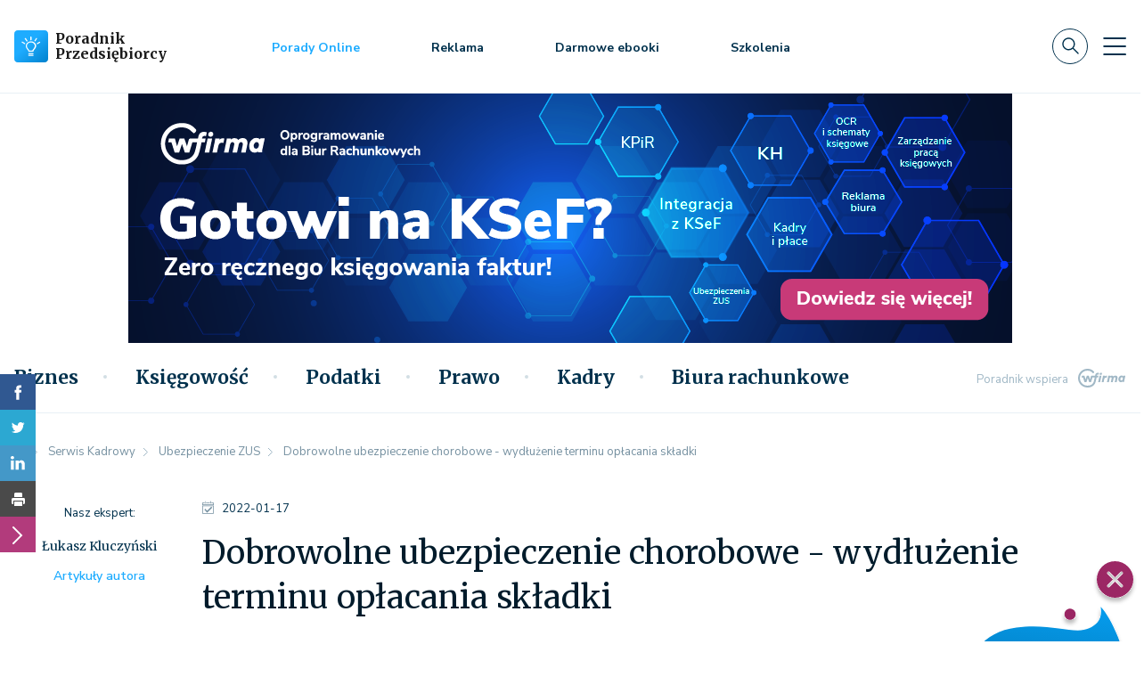

--- FILE ---
content_type: text/html; charset=utf-8
request_url: https://www.google.com/recaptcha/api2/anchor?ar=1&k=6LeR2OQUAAAAAI8kaldKfUO-_ng9IrXPzjB0XT7G&co=aHR0cHM6Ly9wb3JhZG5pa3ByemVkc2llYmlvcmN5LnBsOjQ0Mw..&hl=en&v=PoyoqOPhxBO7pBk68S4YbpHZ&size=invisible&anchor-ms=20000&execute-ms=30000&cb=3kx9h520rtwj
body_size: 48759
content:
<!DOCTYPE HTML><html dir="ltr" lang="en"><head><meta http-equiv="Content-Type" content="text/html; charset=UTF-8">
<meta http-equiv="X-UA-Compatible" content="IE=edge">
<title>reCAPTCHA</title>
<style type="text/css">
/* cyrillic-ext */
@font-face {
  font-family: 'Roboto';
  font-style: normal;
  font-weight: 400;
  font-stretch: 100%;
  src: url(//fonts.gstatic.com/s/roboto/v48/KFO7CnqEu92Fr1ME7kSn66aGLdTylUAMa3GUBHMdazTgWw.woff2) format('woff2');
  unicode-range: U+0460-052F, U+1C80-1C8A, U+20B4, U+2DE0-2DFF, U+A640-A69F, U+FE2E-FE2F;
}
/* cyrillic */
@font-face {
  font-family: 'Roboto';
  font-style: normal;
  font-weight: 400;
  font-stretch: 100%;
  src: url(//fonts.gstatic.com/s/roboto/v48/KFO7CnqEu92Fr1ME7kSn66aGLdTylUAMa3iUBHMdazTgWw.woff2) format('woff2');
  unicode-range: U+0301, U+0400-045F, U+0490-0491, U+04B0-04B1, U+2116;
}
/* greek-ext */
@font-face {
  font-family: 'Roboto';
  font-style: normal;
  font-weight: 400;
  font-stretch: 100%;
  src: url(//fonts.gstatic.com/s/roboto/v48/KFO7CnqEu92Fr1ME7kSn66aGLdTylUAMa3CUBHMdazTgWw.woff2) format('woff2');
  unicode-range: U+1F00-1FFF;
}
/* greek */
@font-face {
  font-family: 'Roboto';
  font-style: normal;
  font-weight: 400;
  font-stretch: 100%;
  src: url(//fonts.gstatic.com/s/roboto/v48/KFO7CnqEu92Fr1ME7kSn66aGLdTylUAMa3-UBHMdazTgWw.woff2) format('woff2');
  unicode-range: U+0370-0377, U+037A-037F, U+0384-038A, U+038C, U+038E-03A1, U+03A3-03FF;
}
/* math */
@font-face {
  font-family: 'Roboto';
  font-style: normal;
  font-weight: 400;
  font-stretch: 100%;
  src: url(//fonts.gstatic.com/s/roboto/v48/KFO7CnqEu92Fr1ME7kSn66aGLdTylUAMawCUBHMdazTgWw.woff2) format('woff2');
  unicode-range: U+0302-0303, U+0305, U+0307-0308, U+0310, U+0312, U+0315, U+031A, U+0326-0327, U+032C, U+032F-0330, U+0332-0333, U+0338, U+033A, U+0346, U+034D, U+0391-03A1, U+03A3-03A9, U+03B1-03C9, U+03D1, U+03D5-03D6, U+03F0-03F1, U+03F4-03F5, U+2016-2017, U+2034-2038, U+203C, U+2040, U+2043, U+2047, U+2050, U+2057, U+205F, U+2070-2071, U+2074-208E, U+2090-209C, U+20D0-20DC, U+20E1, U+20E5-20EF, U+2100-2112, U+2114-2115, U+2117-2121, U+2123-214F, U+2190, U+2192, U+2194-21AE, U+21B0-21E5, U+21F1-21F2, U+21F4-2211, U+2213-2214, U+2216-22FF, U+2308-230B, U+2310, U+2319, U+231C-2321, U+2336-237A, U+237C, U+2395, U+239B-23B7, U+23D0, U+23DC-23E1, U+2474-2475, U+25AF, U+25B3, U+25B7, U+25BD, U+25C1, U+25CA, U+25CC, U+25FB, U+266D-266F, U+27C0-27FF, U+2900-2AFF, U+2B0E-2B11, U+2B30-2B4C, U+2BFE, U+3030, U+FF5B, U+FF5D, U+1D400-1D7FF, U+1EE00-1EEFF;
}
/* symbols */
@font-face {
  font-family: 'Roboto';
  font-style: normal;
  font-weight: 400;
  font-stretch: 100%;
  src: url(//fonts.gstatic.com/s/roboto/v48/KFO7CnqEu92Fr1ME7kSn66aGLdTylUAMaxKUBHMdazTgWw.woff2) format('woff2');
  unicode-range: U+0001-000C, U+000E-001F, U+007F-009F, U+20DD-20E0, U+20E2-20E4, U+2150-218F, U+2190, U+2192, U+2194-2199, U+21AF, U+21E6-21F0, U+21F3, U+2218-2219, U+2299, U+22C4-22C6, U+2300-243F, U+2440-244A, U+2460-24FF, U+25A0-27BF, U+2800-28FF, U+2921-2922, U+2981, U+29BF, U+29EB, U+2B00-2BFF, U+4DC0-4DFF, U+FFF9-FFFB, U+10140-1018E, U+10190-1019C, U+101A0, U+101D0-101FD, U+102E0-102FB, U+10E60-10E7E, U+1D2C0-1D2D3, U+1D2E0-1D37F, U+1F000-1F0FF, U+1F100-1F1AD, U+1F1E6-1F1FF, U+1F30D-1F30F, U+1F315, U+1F31C, U+1F31E, U+1F320-1F32C, U+1F336, U+1F378, U+1F37D, U+1F382, U+1F393-1F39F, U+1F3A7-1F3A8, U+1F3AC-1F3AF, U+1F3C2, U+1F3C4-1F3C6, U+1F3CA-1F3CE, U+1F3D4-1F3E0, U+1F3ED, U+1F3F1-1F3F3, U+1F3F5-1F3F7, U+1F408, U+1F415, U+1F41F, U+1F426, U+1F43F, U+1F441-1F442, U+1F444, U+1F446-1F449, U+1F44C-1F44E, U+1F453, U+1F46A, U+1F47D, U+1F4A3, U+1F4B0, U+1F4B3, U+1F4B9, U+1F4BB, U+1F4BF, U+1F4C8-1F4CB, U+1F4D6, U+1F4DA, U+1F4DF, U+1F4E3-1F4E6, U+1F4EA-1F4ED, U+1F4F7, U+1F4F9-1F4FB, U+1F4FD-1F4FE, U+1F503, U+1F507-1F50B, U+1F50D, U+1F512-1F513, U+1F53E-1F54A, U+1F54F-1F5FA, U+1F610, U+1F650-1F67F, U+1F687, U+1F68D, U+1F691, U+1F694, U+1F698, U+1F6AD, U+1F6B2, U+1F6B9-1F6BA, U+1F6BC, U+1F6C6-1F6CF, U+1F6D3-1F6D7, U+1F6E0-1F6EA, U+1F6F0-1F6F3, U+1F6F7-1F6FC, U+1F700-1F7FF, U+1F800-1F80B, U+1F810-1F847, U+1F850-1F859, U+1F860-1F887, U+1F890-1F8AD, U+1F8B0-1F8BB, U+1F8C0-1F8C1, U+1F900-1F90B, U+1F93B, U+1F946, U+1F984, U+1F996, U+1F9E9, U+1FA00-1FA6F, U+1FA70-1FA7C, U+1FA80-1FA89, U+1FA8F-1FAC6, U+1FACE-1FADC, U+1FADF-1FAE9, U+1FAF0-1FAF8, U+1FB00-1FBFF;
}
/* vietnamese */
@font-face {
  font-family: 'Roboto';
  font-style: normal;
  font-weight: 400;
  font-stretch: 100%;
  src: url(//fonts.gstatic.com/s/roboto/v48/KFO7CnqEu92Fr1ME7kSn66aGLdTylUAMa3OUBHMdazTgWw.woff2) format('woff2');
  unicode-range: U+0102-0103, U+0110-0111, U+0128-0129, U+0168-0169, U+01A0-01A1, U+01AF-01B0, U+0300-0301, U+0303-0304, U+0308-0309, U+0323, U+0329, U+1EA0-1EF9, U+20AB;
}
/* latin-ext */
@font-face {
  font-family: 'Roboto';
  font-style: normal;
  font-weight: 400;
  font-stretch: 100%;
  src: url(//fonts.gstatic.com/s/roboto/v48/KFO7CnqEu92Fr1ME7kSn66aGLdTylUAMa3KUBHMdazTgWw.woff2) format('woff2');
  unicode-range: U+0100-02BA, U+02BD-02C5, U+02C7-02CC, U+02CE-02D7, U+02DD-02FF, U+0304, U+0308, U+0329, U+1D00-1DBF, U+1E00-1E9F, U+1EF2-1EFF, U+2020, U+20A0-20AB, U+20AD-20C0, U+2113, U+2C60-2C7F, U+A720-A7FF;
}
/* latin */
@font-face {
  font-family: 'Roboto';
  font-style: normal;
  font-weight: 400;
  font-stretch: 100%;
  src: url(//fonts.gstatic.com/s/roboto/v48/KFO7CnqEu92Fr1ME7kSn66aGLdTylUAMa3yUBHMdazQ.woff2) format('woff2');
  unicode-range: U+0000-00FF, U+0131, U+0152-0153, U+02BB-02BC, U+02C6, U+02DA, U+02DC, U+0304, U+0308, U+0329, U+2000-206F, U+20AC, U+2122, U+2191, U+2193, U+2212, U+2215, U+FEFF, U+FFFD;
}
/* cyrillic-ext */
@font-face {
  font-family: 'Roboto';
  font-style: normal;
  font-weight: 500;
  font-stretch: 100%;
  src: url(//fonts.gstatic.com/s/roboto/v48/KFO7CnqEu92Fr1ME7kSn66aGLdTylUAMa3GUBHMdazTgWw.woff2) format('woff2');
  unicode-range: U+0460-052F, U+1C80-1C8A, U+20B4, U+2DE0-2DFF, U+A640-A69F, U+FE2E-FE2F;
}
/* cyrillic */
@font-face {
  font-family: 'Roboto';
  font-style: normal;
  font-weight: 500;
  font-stretch: 100%;
  src: url(//fonts.gstatic.com/s/roboto/v48/KFO7CnqEu92Fr1ME7kSn66aGLdTylUAMa3iUBHMdazTgWw.woff2) format('woff2');
  unicode-range: U+0301, U+0400-045F, U+0490-0491, U+04B0-04B1, U+2116;
}
/* greek-ext */
@font-face {
  font-family: 'Roboto';
  font-style: normal;
  font-weight: 500;
  font-stretch: 100%;
  src: url(//fonts.gstatic.com/s/roboto/v48/KFO7CnqEu92Fr1ME7kSn66aGLdTylUAMa3CUBHMdazTgWw.woff2) format('woff2');
  unicode-range: U+1F00-1FFF;
}
/* greek */
@font-face {
  font-family: 'Roboto';
  font-style: normal;
  font-weight: 500;
  font-stretch: 100%;
  src: url(//fonts.gstatic.com/s/roboto/v48/KFO7CnqEu92Fr1ME7kSn66aGLdTylUAMa3-UBHMdazTgWw.woff2) format('woff2');
  unicode-range: U+0370-0377, U+037A-037F, U+0384-038A, U+038C, U+038E-03A1, U+03A3-03FF;
}
/* math */
@font-face {
  font-family: 'Roboto';
  font-style: normal;
  font-weight: 500;
  font-stretch: 100%;
  src: url(//fonts.gstatic.com/s/roboto/v48/KFO7CnqEu92Fr1ME7kSn66aGLdTylUAMawCUBHMdazTgWw.woff2) format('woff2');
  unicode-range: U+0302-0303, U+0305, U+0307-0308, U+0310, U+0312, U+0315, U+031A, U+0326-0327, U+032C, U+032F-0330, U+0332-0333, U+0338, U+033A, U+0346, U+034D, U+0391-03A1, U+03A3-03A9, U+03B1-03C9, U+03D1, U+03D5-03D6, U+03F0-03F1, U+03F4-03F5, U+2016-2017, U+2034-2038, U+203C, U+2040, U+2043, U+2047, U+2050, U+2057, U+205F, U+2070-2071, U+2074-208E, U+2090-209C, U+20D0-20DC, U+20E1, U+20E5-20EF, U+2100-2112, U+2114-2115, U+2117-2121, U+2123-214F, U+2190, U+2192, U+2194-21AE, U+21B0-21E5, U+21F1-21F2, U+21F4-2211, U+2213-2214, U+2216-22FF, U+2308-230B, U+2310, U+2319, U+231C-2321, U+2336-237A, U+237C, U+2395, U+239B-23B7, U+23D0, U+23DC-23E1, U+2474-2475, U+25AF, U+25B3, U+25B7, U+25BD, U+25C1, U+25CA, U+25CC, U+25FB, U+266D-266F, U+27C0-27FF, U+2900-2AFF, U+2B0E-2B11, U+2B30-2B4C, U+2BFE, U+3030, U+FF5B, U+FF5D, U+1D400-1D7FF, U+1EE00-1EEFF;
}
/* symbols */
@font-face {
  font-family: 'Roboto';
  font-style: normal;
  font-weight: 500;
  font-stretch: 100%;
  src: url(//fonts.gstatic.com/s/roboto/v48/KFO7CnqEu92Fr1ME7kSn66aGLdTylUAMaxKUBHMdazTgWw.woff2) format('woff2');
  unicode-range: U+0001-000C, U+000E-001F, U+007F-009F, U+20DD-20E0, U+20E2-20E4, U+2150-218F, U+2190, U+2192, U+2194-2199, U+21AF, U+21E6-21F0, U+21F3, U+2218-2219, U+2299, U+22C4-22C6, U+2300-243F, U+2440-244A, U+2460-24FF, U+25A0-27BF, U+2800-28FF, U+2921-2922, U+2981, U+29BF, U+29EB, U+2B00-2BFF, U+4DC0-4DFF, U+FFF9-FFFB, U+10140-1018E, U+10190-1019C, U+101A0, U+101D0-101FD, U+102E0-102FB, U+10E60-10E7E, U+1D2C0-1D2D3, U+1D2E0-1D37F, U+1F000-1F0FF, U+1F100-1F1AD, U+1F1E6-1F1FF, U+1F30D-1F30F, U+1F315, U+1F31C, U+1F31E, U+1F320-1F32C, U+1F336, U+1F378, U+1F37D, U+1F382, U+1F393-1F39F, U+1F3A7-1F3A8, U+1F3AC-1F3AF, U+1F3C2, U+1F3C4-1F3C6, U+1F3CA-1F3CE, U+1F3D4-1F3E0, U+1F3ED, U+1F3F1-1F3F3, U+1F3F5-1F3F7, U+1F408, U+1F415, U+1F41F, U+1F426, U+1F43F, U+1F441-1F442, U+1F444, U+1F446-1F449, U+1F44C-1F44E, U+1F453, U+1F46A, U+1F47D, U+1F4A3, U+1F4B0, U+1F4B3, U+1F4B9, U+1F4BB, U+1F4BF, U+1F4C8-1F4CB, U+1F4D6, U+1F4DA, U+1F4DF, U+1F4E3-1F4E6, U+1F4EA-1F4ED, U+1F4F7, U+1F4F9-1F4FB, U+1F4FD-1F4FE, U+1F503, U+1F507-1F50B, U+1F50D, U+1F512-1F513, U+1F53E-1F54A, U+1F54F-1F5FA, U+1F610, U+1F650-1F67F, U+1F687, U+1F68D, U+1F691, U+1F694, U+1F698, U+1F6AD, U+1F6B2, U+1F6B9-1F6BA, U+1F6BC, U+1F6C6-1F6CF, U+1F6D3-1F6D7, U+1F6E0-1F6EA, U+1F6F0-1F6F3, U+1F6F7-1F6FC, U+1F700-1F7FF, U+1F800-1F80B, U+1F810-1F847, U+1F850-1F859, U+1F860-1F887, U+1F890-1F8AD, U+1F8B0-1F8BB, U+1F8C0-1F8C1, U+1F900-1F90B, U+1F93B, U+1F946, U+1F984, U+1F996, U+1F9E9, U+1FA00-1FA6F, U+1FA70-1FA7C, U+1FA80-1FA89, U+1FA8F-1FAC6, U+1FACE-1FADC, U+1FADF-1FAE9, U+1FAF0-1FAF8, U+1FB00-1FBFF;
}
/* vietnamese */
@font-face {
  font-family: 'Roboto';
  font-style: normal;
  font-weight: 500;
  font-stretch: 100%;
  src: url(//fonts.gstatic.com/s/roboto/v48/KFO7CnqEu92Fr1ME7kSn66aGLdTylUAMa3OUBHMdazTgWw.woff2) format('woff2');
  unicode-range: U+0102-0103, U+0110-0111, U+0128-0129, U+0168-0169, U+01A0-01A1, U+01AF-01B0, U+0300-0301, U+0303-0304, U+0308-0309, U+0323, U+0329, U+1EA0-1EF9, U+20AB;
}
/* latin-ext */
@font-face {
  font-family: 'Roboto';
  font-style: normal;
  font-weight: 500;
  font-stretch: 100%;
  src: url(//fonts.gstatic.com/s/roboto/v48/KFO7CnqEu92Fr1ME7kSn66aGLdTylUAMa3KUBHMdazTgWw.woff2) format('woff2');
  unicode-range: U+0100-02BA, U+02BD-02C5, U+02C7-02CC, U+02CE-02D7, U+02DD-02FF, U+0304, U+0308, U+0329, U+1D00-1DBF, U+1E00-1E9F, U+1EF2-1EFF, U+2020, U+20A0-20AB, U+20AD-20C0, U+2113, U+2C60-2C7F, U+A720-A7FF;
}
/* latin */
@font-face {
  font-family: 'Roboto';
  font-style: normal;
  font-weight: 500;
  font-stretch: 100%;
  src: url(//fonts.gstatic.com/s/roboto/v48/KFO7CnqEu92Fr1ME7kSn66aGLdTylUAMa3yUBHMdazQ.woff2) format('woff2');
  unicode-range: U+0000-00FF, U+0131, U+0152-0153, U+02BB-02BC, U+02C6, U+02DA, U+02DC, U+0304, U+0308, U+0329, U+2000-206F, U+20AC, U+2122, U+2191, U+2193, U+2212, U+2215, U+FEFF, U+FFFD;
}
/* cyrillic-ext */
@font-face {
  font-family: 'Roboto';
  font-style: normal;
  font-weight: 900;
  font-stretch: 100%;
  src: url(//fonts.gstatic.com/s/roboto/v48/KFO7CnqEu92Fr1ME7kSn66aGLdTylUAMa3GUBHMdazTgWw.woff2) format('woff2');
  unicode-range: U+0460-052F, U+1C80-1C8A, U+20B4, U+2DE0-2DFF, U+A640-A69F, U+FE2E-FE2F;
}
/* cyrillic */
@font-face {
  font-family: 'Roboto';
  font-style: normal;
  font-weight: 900;
  font-stretch: 100%;
  src: url(//fonts.gstatic.com/s/roboto/v48/KFO7CnqEu92Fr1ME7kSn66aGLdTylUAMa3iUBHMdazTgWw.woff2) format('woff2');
  unicode-range: U+0301, U+0400-045F, U+0490-0491, U+04B0-04B1, U+2116;
}
/* greek-ext */
@font-face {
  font-family: 'Roboto';
  font-style: normal;
  font-weight: 900;
  font-stretch: 100%;
  src: url(//fonts.gstatic.com/s/roboto/v48/KFO7CnqEu92Fr1ME7kSn66aGLdTylUAMa3CUBHMdazTgWw.woff2) format('woff2');
  unicode-range: U+1F00-1FFF;
}
/* greek */
@font-face {
  font-family: 'Roboto';
  font-style: normal;
  font-weight: 900;
  font-stretch: 100%;
  src: url(//fonts.gstatic.com/s/roboto/v48/KFO7CnqEu92Fr1ME7kSn66aGLdTylUAMa3-UBHMdazTgWw.woff2) format('woff2');
  unicode-range: U+0370-0377, U+037A-037F, U+0384-038A, U+038C, U+038E-03A1, U+03A3-03FF;
}
/* math */
@font-face {
  font-family: 'Roboto';
  font-style: normal;
  font-weight: 900;
  font-stretch: 100%;
  src: url(//fonts.gstatic.com/s/roboto/v48/KFO7CnqEu92Fr1ME7kSn66aGLdTylUAMawCUBHMdazTgWw.woff2) format('woff2');
  unicode-range: U+0302-0303, U+0305, U+0307-0308, U+0310, U+0312, U+0315, U+031A, U+0326-0327, U+032C, U+032F-0330, U+0332-0333, U+0338, U+033A, U+0346, U+034D, U+0391-03A1, U+03A3-03A9, U+03B1-03C9, U+03D1, U+03D5-03D6, U+03F0-03F1, U+03F4-03F5, U+2016-2017, U+2034-2038, U+203C, U+2040, U+2043, U+2047, U+2050, U+2057, U+205F, U+2070-2071, U+2074-208E, U+2090-209C, U+20D0-20DC, U+20E1, U+20E5-20EF, U+2100-2112, U+2114-2115, U+2117-2121, U+2123-214F, U+2190, U+2192, U+2194-21AE, U+21B0-21E5, U+21F1-21F2, U+21F4-2211, U+2213-2214, U+2216-22FF, U+2308-230B, U+2310, U+2319, U+231C-2321, U+2336-237A, U+237C, U+2395, U+239B-23B7, U+23D0, U+23DC-23E1, U+2474-2475, U+25AF, U+25B3, U+25B7, U+25BD, U+25C1, U+25CA, U+25CC, U+25FB, U+266D-266F, U+27C0-27FF, U+2900-2AFF, U+2B0E-2B11, U+2B30-2B4C, U+2BFE, U+3030, U+FF5B, U+FF5D, U+1D400-1D7FF, U+1EE00-1EEFF;
}
/* symbols */
@font-face {
  font-family: 'Roboto';
  font-style: normal;
  font-weight: 900;
  font-stretch: 100%;
  src: url(//fonts.gstatic.com/s/roboto/v48/KFO7CnqEu92Fr1ME7kSn66aGLdTylUAMaxKUBHMdazTgWw.woff2) format('woff2');
  unicode-range: U+0001-000C, U+000E-001F, U+007F-009F, U+20DD-20E0, U+20E2-20E4, U+2150-218F, U+2190, U+2192, U+2194-2199, U+21AF, U+21E6-21F0, U+21F3, U+2218-2219, U+2299, U+22C4-22C6, U+2300-243F, U+2440-244A, U+2460-24FF, U+25A0-27BF, U+2800-28FF, U+2921-2922, U+2981, U+29BF, U+29EB, U+2B00-2BFF, U+4DC0-4DFF, U+FFF9-FFFB, U+10140-1018E, U+10190-1019C, U+101A0, U+101D0-101FD, U+102E0-102FB, U+10E60-10E7E, U+1D2C0-1D2D3, U+1D2E0-1D37F, U+1F000-1F0FF, U+1F100-1F1AD, U+1F1E6-1F1FF, U+1F30D-1F30F, U+1F315, U+1F31C, U+1F31E, U+1F320-1F32C, U+1F336, U+1F378, U+1F37D, U+1F382, U+1F393-1F39F, U+1F3A7-1F3A8, U+1F3AC-1F3AF, U+1F3C2, U+1F3C4-1F3C6, U+1F3CA-1F3CE, U+1F3D4-1F3E0, U+1F3ED, U+1F3F1-1F3F3, U+1F3F5-1F3F7, U+1F408, U+1F415, U+1F41F, U+1F426, U+1F43F, U+1F441-1F442, U+1F444, U+1F446-1F449, U+1F44C-1F44E, U+1F453, U+1F46A, U+1F47D, U+1F4A3, U+1F4B0, U+1F4B3, U+1F4B9, U+1F4BB, U+1F4BF, U+1F4C8-1F4CB, U+1F4D6, U+1F4DA, U+1F4DF, U+1F4E3-1F4E6, U+1F4EA-1F4ED, U+1F4F7, U+1F4F9-1F4FB, U+1F4FD-1F4FE, U+1F503, U+1F507-1F50B, U+1F50D, U+1F512-1F513, U+1F53E-1F54A, U+1F54F-1F5FA, U+1F610, U+1F650-1F67F, U+1F687, U+1F68D, U+1F691, U+1F694, U+1F698, U+1F6AD, U+1F6B2, U+1F6B9-1F6BA, U+1F6BC, U+1F6C6-1F6CF, U+1F6D3-1F6D7, U+1F6E0-1F6EA, U+1F6F0-1F6F3, U+1F6F7-1F6FC, U+1F700-1F7FF, U+1F800-1F80B, U+1F810-1F847, U+1F850-1F859, U+1F860-1F887, U+1F890-1F8AD, U+1F8B0-1F8BB, U+1F8C0-1F8C1, U+1F900-1F90B, U+1F93B, U+1F946, U+1F984, U+1F996, U+1F9E9, U+1FA00-1FA6F, U+1FA70-1FA7C, U+1FA80-1FA89, U+1FA8F-1FAC6, U+1FACE-1FADC, U+1FADF-1FAE9, U+1FAF0-1FAF8, U+1FB00-1FBFF;
}
/* vietnamese */
@font-face {
  font-family: 'Roboto';
  font-style: normal;
  font-weight: 900;
  font-stretch: 100%;
  src: url(//fonts.gstatic.com/s/roboto/v48/KFO7CnqEu92Fr1ME7kSn66aGLdTylUAMa3OUBHMdazTgWw.woff2) format('woff2');
  unicode-range: U+0102-0103, U+0110-0111, U+0128-0129, U+0168-0169, U+01A0-01A1, U+01AF-01B0, U+0300-0301, U+0303-0304, U+0308-0309, U+0323, U+0329, U+1EA0-1EF9, U+20AB;
}
/* latin-ext */
@font-face {
  font-family: 'Roboto';
  font-style: normal;
  font-weight: 900;
  font-stretch: 100%;
  src: url(//fonts.gstatic.com/s/roboto/v48/KFO7CnqEu92Fr1ME7kSn66aGLdTylUAMa3KUBHMdazTgWw.woff2) format('woff2');
  unicode-range: U+0100-02BA, U+02BD-02C5, U+02C7-02CC, U+02CE-02D7, U+02DD-02FF, U+0304, U+0308, U+0329, U+1D00-1DBF, U+1E00-1E9F, U+1EF2-1EFF, U+2020, U+20A0-20AB, U+20AD-20C0, U+2113, U+2C60-2C7F, U+A720-A7FF;
}
/* latin */
@font-face {
  font-family: 'Roboto';
  font-style: normal;
  font-weight: 900;
  font-stretch: 100%;
  src: url(//fonts.gstatic.com/s/roboto/v48/KFO7CnqEu92Fr1ME7kSn66aGLdTylUAMa3yUBHMdazQ.woff2) format('woff2');
  unicode-range: U+0000-00FF, U+0131, U+0152-0153, U+02BB-02BC, U+02C6, U+02DA, U+02DC, U+0304, U+0308, U+0329, U+2000-206F, U+20AC, U+2122, U+2191, U+2193, U+2212, U+2215, U+FEFF, U+FFFD;
}

</style>
<link rel="stylesheet" type="text/css" href="https://www.gstatic.com/recaptcha/releases/PoyoqOPhxBO7pBk68S4YbpHZ/styles__ltr.css">
<script nonce="5eQqs9S5fVk7ueyyMG8vWQ" type="text/javascript">window['__recaptcha_api'] = 'https://www.google.com/recaptcha/api2/';</script>
<script type="text/javascript" src="https://www.gstatic.com/recaptcha/releases/PoyoqOPhxBO7pBk68S4YbpHZ/recaptcha__en.js" nonce="5eQqs9S5fVk7ueyyMG8vWQ">
      
    </script></head>
<body><div id="rc-anchor-alert" class="rc-anchor-alert"></div>
<input type="hidden" id="recaptcha-token" value="[base64]">
<script type="text/javascript" nonce="5eQqs9S5fVk7ueyyMG8vWQ">
      recaptcha.anchor.Main.init("[\x22ainput\x22,[\x22bgdata\x22,\x22\x22,\[base64]/[base64]/[base64]/KE4oMTI0LHYsdi5HKSxMWihsLHYpKTpOKDEyNCx2LGwpLFYpLHYpLFQpKSxGKDE3MSx2KX0scjc9ZnVuY3Rpb24obCl7cmV0dXJuIGx9LEM9ZnVuY3Rpb24obCxWLHYpe04odixsLFYpLFZbYWtdPTI3OTZ9LG49ZnVuY3Rpb24obCxWKXtWLlg9KChWLlg/[base64]/[base64]/[base64]/[base64]/[base64]/[base64]/[base64]/[base64]/[base64]/[base64]/[base64]\\u003d\x22,\[base64]\\u003d\\u003d\x22,\x22V8Ouwp3CrFZ1a8K1wrnCuMOnT8OxfcOBfXXDucK8wqQUw4RHwqxwecO0w59rw5nCvcKSKsKNL0rCgsKgwozDi8K5R8OZCcO/w54LwpI8dlg5wqjDm8OBwpDClyfDmMOvw7FCw5nDvlDCqAZ/LMOLwrXDmA57M2PCrFwpFsK9MMK6CcK9B0rDtDRqwrHCrcOBLlbCr0w3YMOhAcKJwr8TRW3DoANzwq/CnTp5wp/[base64]/wrHDnm9Nw7V/JcKTb8K0c8KUN8KAM8KfB09sw7NRw6bDkwkULCAQwpjCtsKpOApnwq3Dq1Upwqk5w6LCgDPCsxrCgBjDicOKcMK7w7NFwowMw7goMcOqwqXCnGkcYsO+WnrDg3nDpsOifybDlidPbFBzTcK6PgsLwoUAwqDDplB3w7vDscK5w4bCmicfGMK4wpzDtMO5wqlXwpg/EG47Vz7CpCHDgzHDq0fCssKEEcKTwrvDrSLCm1Adw505E8KuOXfCjsKcw7LCnsKPMMKTUTRuwrl2wrg6w61awrUfQcKxIx03OhplaMOjL0bCgsKYw6pdwrfDiTR6w4gbwo0TwpNabHJPGHspIcOkfBPCsEzDj8OeVVdxwrPDmcOYw7UFwrjDml8bQTM3w7/Cn8KQFMOkPsKBw7h5Q3bCpA3ClmJnwqx6PMKIw47DvsKgEcKnSljDo8OOScOHJMKBFXTCi8Ovw6jClDzDqQVewogoasKFwroAw6HCm8O5CRDCvMOKwoEBPyZEw6EFZg1Aw7xldcOXwpzDm8Osa3A1Cg7DusK6w5nDhF/Cs8OeWsKXEn/DvMKvI1DCuDBmJSVLb8KTwr/DtMKvwq7Dsj0mMcKnKnrCiWE1wotzwrXCsMKAFAVXOsKLbsOLdwnDqT/[base64]/Cp0oww7DDiBzDk8O8wqnDisKBcMKfZktYw4LDiwYOK8KUwrIkwpN8w6NEFxQZZ8KDw45hCjNOw79gw7XDrm4YbcOuVT0zMVHDmH/DvBdxwoFTw7DCq8OyP8KOcXZddsK2HMOtwoUowr1NNzHDswNeEcKRVFDCgxTDgcOPw6oDesKFecOxwrN+wrpUw4TDiRt8w5ABwoF5V8OUNVZxw47DjMKqciDDvcOLw6JAwp5owq40XXPCjnrDiHLDihkiNwpIZcKVBsK5w4YoCTjDvMK/w7TCnsOFMEfDriTClsO1JMOnCjjCscKKw7skw4wWwonDnEEnwrnCiSPCvMOywpYxBQZNw4IYworDu8O5VADDuRjCmMKWbcOif2VkwpnCoDDCuCcRVsOww4t4f8OXZHlnwptMVsOeXsOoU8OVJUc4wqQGw6/DscOewpTDpcO/w6pkwrnDs8OWacKBfMOEO2TDoX7Cik7DiVMFwrnDnMObw5whwqvCqcKmLMOPwqRawp/Ci8KEw53DgMKFw57Djk/CjQzDvUdEJsK2SMOHUi19wpFewqRFwrvDvcOCGD/DtldYScKJCgXClBg0N8KbwpzCgMK+w4PCosOVVh7DrMKFwpNbw73Ds3zCtyonw6zCi0Jlw7bDn8OXUsK9w4nDosKyEGk4wr/CoxMdPsKHw44EBsOYwo4FWygsAcKPVcOveUzDgVhVw5hiwpzCpMKtwoBcF8OEw4/DkMOfwrDCnS3DpwRDw4jCnMKawrfCm8O6aMKXw54WIGYSLsOyw6DDoToPPEvCvsO2GCxewo/DrBFZwq1BS8OiEMKJfsKAXBkSYMOxw7fDo3w5w4VPbcKlwqVOQH7CsMKlw5rCkcO6PMOOMEjCnBhTwrhjw65KOBDDnMK2AsOfwoUVYsOpa2zCqsOmwpDCpiMMw5laVsK/wrVBQ8KQZ0ZIw4gewrHCtMOfwqVEwogYw5stUVDChMK4wr/CscOVwqwNCMOuw5zDkloawrnDk8OAwpfDsFc+CsKKwrksABNGI8Okw63DqMKZwppOQARmw6sww6/CpS3CqDNcQ8OBw4PCtSzCkMK9WsOYSMObwrRhwrRKNjktw77CjlfCo8O2CMO5w5Ncw6ZfOsOswqxSwqvDvB5wCAgCFWBuw51fV8KUw7FHw5zDjMOUw7A5w7TDtkDCiMKowrrDpxHDvhAVw64EIl/Dr2p/w4XDg2XCuTzCp8OswpPCkcK/LsKUwo5awrAKW0N3XE9Mw6dXw4PDv33DtsONwqPCksKcwoDDucK1e3NcPQE2AG5CLj3DscKewoEiw6NbEsKoTcOww7XCicOIFsO/wrnCp2cuMMOiN0PCpHIBwqXDhyjCu0MzZMOLw7cnw5nCm2dVHg7DjsKFw6kVIsKNw5LDh8OvbsOQwqQ2dz/Co2jDrDhUw6bCh3dqc8KvNn/DrQFrw7ZVLcK8McKAKsKOHGoewr46wqdqw6oCw7h0w5/CiSMWcXoZJcK8w75tOsO4wpjCgMOVO8K4w47DjlVvBcOvTsK7cELCjAJYwpVNw7jClT1TajVPw4nDvVAkwrQxN8OZOMOAQBZSAjJrw6fCvn56w67CoA3Cn3rDsMKzUnTChk9zNcO0w4VXw7spBsOQMUU/S8O3dMKMw4l5w6wbHidgc8O6w4XCjMOZL8KFIAzCpcKhOMKrwpLDpsO+w5MXw4DDnsOZwqVNUBU/wrDDr8Kjf2nDucOAW8Oxw7sABMO3F2NxZBHDncKTfcK2wpXCpsO4cXfCgQfDlCnCqCEuTsOPEMOiwonDgMOswo1HwqVdVWFgKcO3w4kcFcOqbAPCnsOxe03DlhUaWWZ+HVLCvcKXw5MKIx3CvcKwV2/DljrCvsKAw6t6McO0wqPCk8KXTsKJG1vDj8KVwpwKwpvCpsKTw4zDo2TCt3gSw603wq0Ww43DnsK/wq7DgsOETcO5M8Ozw6xtwqHDs8KowrVxw6PCrC55PMKbJcOXa0rDqcKzEX/[base64]/IMKBwpHCk8OvwpEuAMKKwqBSwoPCs07CisOPw5rCvcKLw5hVcMKkfsKMw6zDnBzCgsKswoECMxcoeFXCrcKdSh0MasK8BjXCmcK3w6PDhjsQw7vDuXTCrHzCoR9LDsKOwoTCsHFuwpTCgypxwpfCvHzCscKBInlmwrXCpMKLw5XCgFjCsMO4A8O/YSYnSz4aacOgwrzCimF/[base64]/[base64]/VMO6LnJFRcOsexxRTQATwrdgGcOGw6nCksK/w4DCsEXChxfCtMOFEsKfWSx5woIJFTNXJMKJw6IuB8OJw7/CiMOKNXcid8KQwpLDuW4owoDCkiXCsS8ow4JPDzkew6vDqndndWXClRBdw6vDrwjClHURw5h5DsOLw6XCuB3Dq8K+w5oJwr/[base64]/ChMOYNcK/OMKJwp/Dqx4DwrHCp8K6HcOOMjzDuzVRwqXDhMK7w67Dt8KNw6VELsO7w5kXHMK5EEI2w6XDqTcMXkI8Fn/Dm0bDni11Yh/CkcOhw59KKsK0OjBjw5AudsO7wrM8w7XCvCpcVcKzwoR1dMKEwqoJZ39/woIywqQaw7LDu8Kdw5fDrV1Vw6YjwpPDqi07EMOVwq9XcsKpOFTCnhbDrAA4XMKCZV7CkA9CMcKcCMKmw6/CjzTDqCAHwpIswrlCw7Euw7HDhMO0wqXDucKRf13DvwMvZUp6JTEjwphiwq0PwpcDw4wkBA7CizPCosKow4E/w6t5w4XCvxgFw5TCiRXDmcKYw6rCv1PDuzXClsOYBxl/[base64]/Dl8OTdsOfwqrCosO8wrJWIT3DisO8CMOpw5LDocK5I8O8bixpO2zCtcOuOcOJKG4Vw6N7w7TDizQNw4vDlMK4w60ww501S3AtIxFKwp4ywrLCrmBpdcKyw6/[base64]/CscKkw5JZD8OjDsKRMwvDiMO4HMK1w7wMaGd6ScKDwoEbwqRWK8OBDMOiw4vDgBLCtcKvHcOaY3PDs8OrSsKwLcOiwpdTwp/CiMOXWRYWVsOldFshwp1iw613CHUze8O+EBYqYMOQMR7Dpy3ClsO2w5M0w7jCpMOUwoDCj8KwZi02w6x6d8KxJT7DmsK2wp1xZ1t9wr/CuRvDhDgLCcOqw7dIwq4SU8O8WsO+wrbChEIzTHpLeVXChEXDuSbDgsOLwq/DssOJHcKXLkNpwqHDhSR0RsK8w6zCk0ckM2bCrSp2wqlWWcOoN23DscKrFsKvSmZfTSFFYcKxOHDCisOUw698F2YOw4PCv2xfwrXDpsO1VCYyTSNWw4FGwqrCksKHw6/CpRXDk8OsC8OmwonCvz/DiGzDjgJGYsOXUijClsKsasKYw5VNw6HDmGTChcK5w4RVw4tswqbCmlt7V8K0JX04wrxXw5kEwr7Ct1ZzXcOHw6JPwqrDoMO4w4HDiSYkDSrDnMKVwoN+wrHCiiw4S8OeAcOHw7FFw60gS1bDo8O9wpLCuGNnw7HCvR88w5HCnBAtwpzDmm9vwrNdCBnCtV/DpcKfwovCgsKGw6pqw5jCnMKwbFrDuMKRf8K5wosmwqIvw4TCsioJwrwMwo3DsyhVw4/DsMOqw7paRyLDhVsPw4rDkHbDnWDCtMOOHsKDeMO5wpHCucK3wo7Cr8KfLMK4wrzDm8KWw5lJw5RXcgIOQEcXQcOWeC3DoMKtUsKIw5BkIyZawqpaKsOVGMKdZ8OFw5cYw5tpBMOGwq99eMKuw5s8w41Jf8KrRMOKBMOqV0Qtwr3CjVDCusKYwp/DqcKpecKESmBDHH82P3Jwwq0fPGzDjsOww4sgLx1aw5MsIl3CqMOsw5rCojHDi8O8ZcOPIsKCwqpCb8OJcgUdaU8NWCrDlQLDisOzIMKvwrvDrMK/[base64]/[base64]/[base64]/DszkdwqfCiGkVJ8OUEsOKwp7CkF3CpWcdwogqb8KzNihswp4nBUTDusKIw4xRwrhyV3zDjVImcMOQw41MRsO7CVHCrsKIwr7DrADDo8ORw4R3w7F+A8OUZ8KtwpHDrcKCZRrCp8Odw6rCh8OQGADCrxDDlylGwoYTwoXCqsOYUW/DujLCqcOrBzfCrMOCwpFVCMOHw4oHw6MrABgDbcKSN07CpcOxw4ZQw5/[base64]/w4pUwpReUknDhBl5eMKfcsKBwr7Cu8O2w7zCmXEQbcKvw6AmXsO8MmYeBU8Cw55Dw4l+wr/[base64]/CqcKJaAJ/AWI9MsOMw7HDtMOBwr3DunQ6wqJpd1DDicOEB0/CmsO2wosbc8OhwrzCrUN9XcK7RXfCshPDhsKQCyERwqpCHDbDhygaw5jCjULCnh1CwpphwqvDtltRVMOUTcKWw5YhwoIcwp0RwoTDm8KVwrPCpz7Dk8O4XwjDrMOVH8KcQHbDgk0Ewr4Ge8Kgw6PCr8OTw7Jow5xyw40PBz3CtX7CngJQw4nDocO1NsOqHHxtwpZ/wrzDsMOqwq3ChcKhwr/CuMKwwoUow5U/[base64]/dcOowqNmwrlFw4vCvyEIw4zDtl3ClcOBw5dbVQpJwq7DmU9WwoB2QsOlwqDCvXlewoTDj8KCPcK4N2LCujLDtEh1woYswpU7EMOAe2JtwofCkMOQwpHDtsOIwqDDg8OnCcK/YMOQwqjCi8OCw53DrcKVdcOdwoM2wqlQVsOvw7XCo8Oew4/DkcKrw7jCv1R1wprCmiR+BBfDtwrCiARWwr/Cg8OSHMOKwrfCmMOMwogfBBXChiPDosOvw7DCrxVKwqdZUcKyw5zClsKtw6nCtMKlG8OePsKWw5bDr8O6w6/[base64]/Dny0hQsKWw7jCuATDucOka3hBwqAuwpFDwqF9EgYZwrdfw5fClXBYGsOEbcKUwoJeaEQ6XGXCgQEswqjDtnnDiMKUakXCscOpI8O5wozDrsOvBcOxEMOMGF/CrMOjLhxLw5cmRMOWMsOrw5jDrjUTaVHDihYHw4RzwowBYwotRcKdW8Kfwpgkw48rwpN4V8KIwrpJw4J2XMK3AMKcwpk5w6zDoMO3ZwpKAzbCncOTw7nDm8Oow5DChMKMwrhheyrDpMOmdcO8w67CrHNIcsK8w5FQCE3CjcOWworDrh/[base64]/DtTISwpfDjMKSw5vCkcKmw6h5VGcoPEIpUxjCu8O6d2plw7TCsCnChW0cwrIUwqMcwq3DuMO8woIWw7fCscKRwoXDjDPCkBbDhDhBwqlLIUPCiMOUw4TCgsKAw4LCvcOTWMKPU8Oyw6DCkUfClsKRwrIKworCpmRPw7/[base64]/Cp8K0OMOhVEvDvU91wqsNYXPCncKIwqHCl8Oww5DDhcKyeFATwpLDi8OzwrMJTFzDusOVfVHDpcOgUQrDu8OBw4IsQMOPcMKWwrEOR23DrsKSw67DpA/[base64]/[base64]/DuyPDrMK1wrrCmg5Pw6jDqcOqNMKPZMKFwrPCr08Xwo/[base64]/DiMKswpFow4wFI28NXcOyOTBQOcKpwpHCrcK0RcKyVcO2w47CksKHDcOpOcKAw6I7wrUSwoDCq8Otw4plwpUgw7zDtcKZMcKvTcKafxTDocKPw4gBUlrChMOiNV/DhATDgELCqS8PXBfCjzfDjWVxAVQza8OKcMKBw65FPWXCiS5uLMK2VxZbwoEZw4TDuMKEEMKwwr7CisKiw75gw4hrIMK4IWXDoMKdcsOWw5jDnFPDlsOTwoUQPMOtPAjChMOPMEZ/AMKxw7/ChwHDi8OsPl8uwrvCv2nDscO0wqrDvcOTVQnDjMKxwpjCiWnCsFAkwrnDk8KXwp9hw7Y2wqvDvcK4wobDvwTDqcOIwr/DuUpXwo57w4cXw4/DmMKBYMKnwowiecOeDMK8eErDn8KZwrYCwqTCqWbCi2k6UDLCnCMnwrfDojZiTgfCnnfCucOjAsK3wpoTRDbDmMKvKEJ/w63Cm8Orw5rCoMKxccOvwppKG0bCtMOxT3w6w4TCoUDCi8KNwqjDhmfDoUPCtsKDbxxHG8KZwrEAJWzDhcKewq0tMEjCtsK+RsKoGRwcD8K2WhASOMKHQ8KlF1ESbcK/w77DmMOADcKARRILw7TDuxQSw4bCpy/DhcOaw7weEA3CpMKRHMKKKsO0MsKJDwFnw6gbw6bCnR/DgMO+MHfCj8KvwovDuMK7KsK7FGs/[base64]/DssO7RcOAwqPDo8OJGMKIwprDv8Odw6FBT8OBwpFKw5zCoG0bwrYsw71PwpU3ZlbCqhNZwqwYZsOZNcOHW8KAw4BcP8K6TcK1w4bChcOkRcKjw6nDqhY/fXrCjU3DiEXCl8KDwrgMwpk7wp8hTcOpwpxOw4RjTFXCh8OcwpfCvMOGwrvDr8OZwo/CnFrDnMKJw7F1wrEWw6jDkhHCnRHCjg42R8OAwpJnw4LDnDnDiUzCpWAjdFjCjVzDj0FUw7EmfB3Dq8Olw5/Cr8OPwpU2X8O7CcO5CcOlccKFw5Mmw7I7L8Ovw6QKwpHDqXsSPMOIV8OoA8KJAxPCtcOvJB/Cu8KvwpvCr1jCly0gQcOdwp/CmCEHcTF2wrrCm8OYwp0qw6kMwqnCgBIdw73DqsOwwoMiFCrDiMKDBWN5CmLDj8Kew40Ow49ZEcKWd3/Cm0IUZsKJw5vCiGZVPlkKw4rCmD1owogKwqDCtGzCnnl0P8Kcdm7ChMOvwpkrYD3DkmbCqjxgwqPDvcKIVcOZw5o9w47ChcKuBV4pGsOBw47CkcK4ScO7NiXDsWEld8ORw5nCixR5w5wUw6MOdUXDqcOYeg3Cv1ZSc8KOw5kYVBfChUfDl8Okw4LDiAnDrcKcwp9mw7/[base64]/DnsOnwr0hwpYXwozDh8OEw71CM0PDrQdjwpFkwoHCm8OVcMOrw6DDs8KeMj9vw6odHMKoIBXDvml5UkDCtcKhX0zDv8Klw57DgTJdwp/CkMOAwr4ewpXCmsOIw4LDrMKDM8KXe0tIFcOMwo8jfl/DpcOLwqzCt0TDhsOUw6/[base64]/Ky4rb8Kybx/DihTDq8KHIsKWRsKAwp3CoMKkZgTClsKmwozChj9Kw6rClk8rEsOzYTldwrHDqQ7DmMKWw4fDvsOGw5knN8O1w6fChMKsM8OAwo4/wqPDpMKLwp3CusKTQUYLwrpXL3LDoHLCoynCgz7DrmPDusOfWz46w7jCtkHDg2EpLS/CkMO/M8ONw7vCr8KnEsO8w5/DnMKsw7ljc1M4ZFYUYB08w7fDi8OAwpXDmDQ2RiBBwovChA5sUMO9V1c/[base64]/CqRIpw67DpD/CksKQYWTCh8KUc13CjsKbPGd2w6fDpMO7wqnDr8OmBnYLV8KfwpsNMm1Gw6QGYMKvKMKcwqZpJ8KrFAN6UcOHH8OJw7nCvsKAwp4oQsKmDi/[base64]/LyLCrsK/KcOUw6jCkU3CqsOIwoPDkx/Dgx/[base64]/MFF2TcO8IcKswoTClMOqYSvClHDDkSTCtA9vwqFJw4tZBcOrwrjDoU44JHpGw58yIz1OwrjCvm1Rw7M5w7t/wpd0I8O8PVAbwqzCtE/Ci8Otw6nCoMKEw5wSEi7CqRoPw4nCg8KtwogZwoQdwpDDnE7Dr3DCqcOLdsKgwq4USAhUe8OPNMK0TH1iRH4FYcOEFsK8SsKXw5YFVVp9w5rCscO5bsKLBsOywq/DrcK2w4jCnBTDilQSKcOJXsKrY8OPNsOZWsKdw708w6FcwrPCgcK3bG1rI8K/wo/Dri3DgF9yZMK5HA5YE07DgGUAAkTDlznDvcOAw5HCrFtiwovCo0QNQmEhesKvwpsmw7AHw7h+NjTCi2Ikw44cQRrDuw/DtjfCt8K9w7zDhz12CsOkwozDqsOMAl0JWF11wo07Z8O/wqHChlNmwo5kQhYnw6hcw5zCsBIMey4Mw5VELMOpBcKIwrTDusKWw6Rjw5XClhPDnMO1wpQHEcKQwqh6w6FFOVJnw4kIc8KPLh/DsMO7E8OUY8KWBsOaJcOVEhDCocOSB8OVw7xlZx8zwqXCl0XDoCvCm8OOGhvDpmItwoEFNsKxwqAMw4pfRcKPCcOkTyAfLl0Sw51pw6bDtBHCnUUVw67DhcO7Q1plCsOhwrDDklN9w4xEZcOKw5vDgcOJwrXCm1vCq19FYVsqXsKJD8KaXcKTK8KUwrQ/[base64]/wq3Dg1IVEsK+FMOuHHnDkFNYTsK+wo94wpnCpjxRwoJfwrM1WMK/w5xCwpLDm8KvwrMgTWjCs0vCtcObbFDCqMO1LQ7CocKZwrdeTDUbYA5Hw4xPbcOVFnRaMXQCMcKJK8Kyw6EmYTjDo3kYw5Y7wq9fw6zDk2jCv8O+R3o/H8KxI1pTPWnDskgzJMKRw6odcMKzcHnCtDAsKFXDqsOkw6rDosK5w53DtUrCjcKNLm/[base64]/DpMKWf8KQGEVgw4hTA8K4w6LDhsKtw6XCi8KoADwHwo7Dny90LMKuworCsgQ0UgHCm8KTwpw2w5zDmHxEXsKqwprCiRbDrFFgwoXDnMO/w7LClMOHw4dcV8OXeAMUdsOjYRZIcDchw47DtwdfwrNvwqdsw4zCgShvwoPCvBIpwp19wqtnQy7Do8Kewqwqw518OQNiw618wrHCoMKZPyJmV3HDqXzCqsKIw6jDoyJRw508w57DhA/DssKow4rCsV5iw7Zuw6EML8KkwqPDq0fDuFc2O3Zew6XDuGfDmyXCnwVSwqzCmSDCnkUrw68Aw6nDvEHCvcKpdcKWwprDksO3wrM6PxdMw5lxH8KywrLCnE/[base64]/[base64]/Co0U7wqjDj8KlJVsswqXDssKbJMK4LS/DvTvCvigQwrFjah/Cq8OLw6xOZ37Do0HDjcKxNx/DnsKEJkUtH8K0Izs/[base64]/w5Miwr/CisKQw5BwTXTDpBzDrg/[base64]/[base64]/DvcOkf1YxS8Kuw4XCmgTDuAjCscKrwpfCh1BJfHU0w6B5w5XCmmrDhx3CjSxaw7HCvUbDkQvCjFbCvcOLw7UJw5lOJUjDisKEwow5w4x8CcKHw4jCusKwwpDCv3VDwr/CisO9AsO6wobDucOiw5p5w4DCl8KCw64twoHClsOxwqd5w4/CtnQbwq3CmsKJw5p0w5wFw5YZLsOrYAPDkHbDpcKUwoUcw5LCs8O3VVvCtcK/wrbDj2xnLMKdw7VywrfCsMKpdsK/[base64]/CjyZNw5vDpAbCuSQ7w4VTwoLDvsODwodiwqrCjRDDocOdwohhJFIXw6olNMK2wq/Con3DkxbCsh7CgcK7w7FCwonDgsOnwozCsiZ0a8OPwpzDvMK0wpICNmPDrsOzwqYUUcK6wrnCmcOjw7jDj8Kzw7DDgRnDgsKqwpVrw4RBw54GK8OuVcKEwotrMMKVw6bCrcO1wq07fBg5WF/[base64]/CtQIzVVrDqjVuw5jCilvCkFpCb8Kzw6HDlMOZw5vCgwZpIMOpCjo5w61ZwqbCkQzDqcKLw5c9woLDj8OFacKiJMKIc8KkU8OWwqciQsOuLkE/fMK/w4nCrsOiwpfCosKCw7/ChcOcBWlCOEPCrcO6CmBlXzAdfxVyw5bCgMKLPk7Cl8KcKDnCnggXw44wwqnDtsKjwqZbXsK9woQOXhzCjMOWw4wBDhjDhSZFw7XCisOAw7rCuDvDkXzDgMKZwqdLw4ENWTUPw4fCvw/ClcKXwqh6w4jCosOuY8Omwql/wo9MwrrDqS/[base64]/DuMK2w6/DsEbDoWfCgcKKw6Ylw4XCnXRkGsO5wqsgw5bCsCTDkBrClMOnw43CnwnCusOhwoXDv0HDosOkwrzCnMK6w6DDhgJ8A8ONwp8nwqbCisOCcjbDsMORXCPDuBHDvzYUwpjDlETDmnbDucK9KmPCrcKKwoBleMKPEQMxIxPDs1AwwodtITHDuG/DqsOAw6IvwqJgw75aEMOCw6lKHMK+wqwKKTs/w5jCisO4KMOvcjp9wqFCXsORwp5gJT5Ow7LDqsObwokfYWbCgsObN8O5wrXCvsKIwr7DsG/Cs8KcHH3CqQ7DnVjCnh9KE8K/w4fCmjDCpFsvQAvDgzc6w47Dv8O/[base64]/DlsOJw4ZlIScHa1rCl0fDuQ/DtMOMw6MLdsO9wpjDgX8aPVvDgh3DpMKYwqXCpW4/wrHCicODYMOdK045w6rCiGs8wq5wfsOPworCtC/CpcK7wrV6M8Oaw6TCmQLDuAzDh8KnKDNEwqQTMTRVfcKEw7cEDSbCuMOmwpc/[base64]/DucONwoHDjsO7QFNiw5vDszolCQLChlzDhyoAw4vDmCjCkRAfcnHCiHFkwoLDuMKCw53DqnEzw5TDr8O/woTCjTk3EcK+wqFBwqVqbMOJDynCgcONE8KFV1LCssKDwrQywq89fsKcwr3ClkEkw7HDp8KWKCzCoUcOw7NLwrbDm8Ohw70ewrzCvGZVw4sKw48wRlLCiMK+AMKoFsKtLMKjesOrfU16N1x6QCjDuMOqw5/[base64]/[base64]/DvsOpWxgnG8KvQcO2wohOGsOpw63CmgfDlw/[base64]/EXVAwqfClcKrLWpxUC/CucO2wpV9w7HDncOQe8OWG8Ksw5bCgV1BF1vCsBYywphsw5fDrsO3BQRnwqjDgHoww6TCvsOmIMOqd8ObBARrwqzDnjfCkHvCkFRYYsKZwrJ9eCkfwr9TeyjCuj4PdcKSwpzCkB9twpHCnTrChMOlwpPDhTTDn8KIP8KFwqnCkCHDl8OYwrzCvEHCswNywpYHwrU/EmzCp8ORw43Du8OJUMOwEgHCsMOWQ34OwociXG/CjBrCm11ON8OaVgfCsWLCt8KiwqvCtMKheUA3wrrDnMKywqIww4F3w5XDsRHCnsKMw7x+w4dFw5Ftw5xSJcKuGWbDk8OQwozDlMOjFMKCw57DoUMgYcOmdi/[base64]/wrEDw41Fw51ww4/[base64]/IVrDsBFWwqTCssO/w4Y7w5fCo8KAwpMPZ8KMTcKeF8KcW8OeATLDsAVHw5howoTDijxRwqTCscKDwrDDsUgHSsO+woQBdkd0w6Qhw5J+HcKrUcKNw7/CoQ8QQMK+Uj3CuAoMwrBGWXLDpsKkw5Emw7TCssKPGQRVwo5ZKh1XwoIBJsOcwoU0bMOyw5HDtlhSw4vCs8OZw7MRJCt/Z8Kachc/woxLGcKLw5fDosKHw44SwpnDomNxw4l1wppSawskOsOKJGrDjw/[base64]/DlRbDkgoNwrQGBWLCicKgwp/CgsK8wqo/[base64]/CuXnCuRlzw77CmsKAb8KfwqcEwqB2wojCkMKITMOYCVrDjsKZw5DDnhrDuWzDtsKnw6JvGMKdcl0EFMKFO8KYUMKICFU8MsOowoI2NEnCkcODYcOCw5IJwpM/Z2lfw61LworDucKVXcKpwpAvw5/DvcKXwo/DsGAGa8Kzw63DmXHDg8Ohw7szwoV/wrbCisOPw67CvTFmw4o6w4oOw4/CsjfDjCN5SGB5HMKJwr8sTsOhw7DDsV7Dp8OHw65nb8Okf1/CksKEIjIfYAEIwqVawpdhaF7Cp8OKTE/DuMKuEFhiwrVDF8OCw4bCsyDDg3/ClyjDocK6wqvCocO5bMOOSW/Dky9Tw79SVsO4w4Ubw60PFsOuLDDDkcKTR8Kpw73DqsKgfl0yEsK4wrbDrmJzwoXCq2bCgMO4AsOmSQXDlDnCpiTDtcOvdSHDoFJowr15ABlfNcO8wrhGC8KBwqLCm0/CoC7DqMOww7PCpRBzw7HDiTpVD8OHwqzDojvCizNSw5fDjFQXwqLDh8KyYMONc8Ktw6TCg0RiKSnDpUhMwrpvIT7CpRcMwo/Dl8KkREcAwp0BwpZ2wqUyw5prM8OMdMOSwq8+wo0WWnXDnm59AcO7wq7DrTtawpchw73Dt8O/G8KGEsO1GBwxwqQlwoPCj8OXI8KqGmUoFsKRGGbCvVHCqDzDscO1VcKHw5svFsKLwo3CjRdDwr7CksO5NcKCw4vCg1bDuRoFw70vw7IOw6BHwq86wqJrasK2FcKYwr/DqsK6K8KVKGLDpBVsAcOlw7DDm8OXw4ZAc8ObN8OmwqDDjMOTUUoGwrrCuV3Cg8OvecOSw5bCrAjCvhlNS8ObCApLNcOqw4Vpw4tHwofCv8OrbS4mw6/[base64]/DrDPCq8Omw4gtwrQzw5zCh2tTMnTChgPCn2AmHCkEDMKzwo5pE8OkwrzCjsOuM8O0woTDlsO/LT1EBHPDi8O9w58uZxbDmnMzPiQZFsONUS3CjcKpw4cNQj5mXAHDuMKQK8KIGsKvwrPDksO/C2vDmnfDrxwvw7fDusO9fXrCjw0GfUfDoCk2w7I3H8O9WD7DsBHDt8KLZWARNWPCjCEgw4M3QnEWwo1FwrkwTFjDg8O2w67Cj3o/NsKSIcKKFcOfextNHMKXM8OTwqY6w6XDsjsRKUzDhAAwNsOSJnxmJzglHUsPLjzCgmPCkULDhR8ewpAww4txbcKmIH8uNsKbw7fCicKXw7fCjWFqw5YwQMKWX8O/E0rDmw8Cw6t6LzHDryDCv8Kpw6fCjlRpEAHDuDFkWMOuwqF7ADd8C1VNTXp/PmzCn1HCicKsLWnDjg7DmT/CjBvDnjvCnzvDpRbDhMOuBsK1A0/DksOqe0oBMAJBZh/Ch2V1byxVT8Kgw7XDocODSMOAfsOULMKtJGs3dSxLw6DCucKzDWhnwo/DpnnCocOzw4bCqG3Cuk45w7JewrgLJMKtwr7Dv300wpbDvDTCnMOEAsOww7ctNMKUUA5NDsK/wqBAw6TDgzfDssO5w5/[base64]/UMOEwrchSMKiw7PCpy/DisO0CcOHI2LDrjcyw4jCsR/CjGUdRcKNw7LDuynCm8KvPMOfeS8oU8OrwrsyLn3CrxzCg0xyAsKRG8OEwpfDgCzCqsOyGQXCswvCv0M6YcKSwoXCmVvCohfCjWTCj0/[base64]/csKzVMOzw69XYE3DqsO4wqzDuCjCr8OXQcKIdsKBbcO/[base64]/DrsKfw7bDoCV8wrQUGh0/w4w+UMKQZsOEw7pCcANzwq1BZBvCr0s/ZMOzFU0AVsOlwpHCn1sbcsKoCsKHVMK6BTnDqUzDuMOZwofCtMKNwp7DuMOYZ8Ksw70YaMKpwq06wrXCsXglwpZbwq/DkzzDkngcRsKaV8OvFQk1w5MyScKBOsOLXChRFlHDjQ3DhkrCtg3Dm8OMbcOwwrnDpA5EwqEIbsKvIyzCj8OPw7peSXNJw4YDw5xCP8KpwpIwBDLDsgQfw59nw7UHR1I5w4zDo8O3dE3CmDbCosKyWcK+KMKLPw5EccK6w6/[base64]/ChzdSN21YZjdqVsOtw441w69cwoTDn8OxJ8K9JcO8w53CtMO6fFDDvsKKw6TDiBkSwo50w6rDq8K/PMKmL8OaMVRdwqBpc8OJLXI/wpzCpx/DuHZMwrV8HA/DlcKEM3U8CSPChMKVwql6KcOVw6HDmcOewp/CkQFeBVPCuMK4w6HDvXh9w5DDkMK2wr50woDDnMK0w6XCj8KIbG07w6PCmwLCpX5twrbDmcK0woQwIMKzw5VQLcKswoYuF8Kfwp/ChcKteMO6NMK0w6vDmhnDucK7w7x0VMOzMsOsXsO8w6/DvsOgH8OJMADDjjEzw7Zcw7/[base64]/CrDvCscKgQn8vPcKMccKEw6rCrHHDvDYVwrjDgsKEZMK7w5TDnHzDvcOqwrjDt8OBJcKtwqDDgUcWwrdwHMK+w4/DmHlsUynDhgdvw4zCgcK6dMOww5PDncKIKsKRw5JKf8OjRsKrOcKJNG0bwpl7wrdNwoROwqrDk2lMwpNqTn/CtAg8woHChsOrFh9DPFRfYhHDhsOUwqLDuhdWw6chKwh/[base64]/DuncJwr5PKz/Cu8KrTCNawoAoU8KMf8K6wo3DrMKjdkBiw4cQwqMkOsKZw7M2OsKdw49UZsKpwr9Be8Oqwq4jCcKGTcOFIsKFRcOOacOAFAPCnMKOw5hlwr7Dgj3Cpn/CvsKTwpQbWVEpIXfCn8OKw4TDtFPCk8K1QMKoG28gbMKbwoNyNcOVwrUMY8ObwoBDfsO/L8OEw6NWfsKXW8K3wqbCl3Niwoo7UX/DonDClcKBwoLCkmkaXxfDvsOgwqMGw4rCk8O1w73DpH3CkhoyGWIDAcOGw7lUZsOPw5XCvsKIf8K5LsKlwqwBwqzDj1rCmMO3d2g0WAjDq8KrMMOHwqvCo8K6ZBXCsSbDvkJOw6/CicOyw78OwrzClSLDg3zDmixESWYHKMKQVMOGW8Opw6QFw7UHLQLCrGcsw6V6CUDCv8OVwplFXMKfwokDeGhLwpwLw641UMOMbBfDmWctfMOVAgUUaMO9wosRw5nDmcOPVS7Dgg3DngjCp8K9Mx/[base64]/DvsKvOhrCucOVTMK0DhTDqsK+w6HDmHU6LcOmw5DCugEuw59AwqfDiRRhw4Uqaih2d8O/[base64]/[base64]/[base64]/Cn0k4e8Krw7pJe3I/VzPCs8Omw7wKIsKOQ8OaYkcWw5QJw67DhQ7CoMOHw4bDkcK5wobDoDY7w6nCv00Xw57Cs8KPGMOXw4jDucKRI1XDpcKyE8OqBMOfwo9kfMOhNVnDicKaViTDr8Khw7LDkMOiCsKOw67DpWbDi8OLB8KrwpcXIxrChsOWLsO8w7VIwo1iwrY/EsK5DGdMwrEpw7MKQcKUw7jDo1BVYsOUTAdHwrnDk8KZwpIHw4Nkw7szwpPCtsKpV8OgT8OkwqZSw7rClFbCsMKCIEBqF8K9McKVeGp5DEnCk8OfbcKJw54KBcK1wqlOw4dIwq5JW8KMw7TDocOQw7MUZsKuecOuQU7DhcKFwq/DtsKbwrPCjE5aQsKbwpnCszcVw5LDosOpI8OAw77DnsOtVHYNw7TCuTlLwozCjMKyZlkYSMObam/DuMKOwrHDs1xREMKQUnDDscKlLg99dsKlfnVpwrHChUsywoVddXfCiMKWw7PDvcKew5XDk8OgL8Ocw6nCqcOPacKOw57CsMKiwpHDnwUmZsO6w5PCosOHw6d4CWAGacKOw67DlRhBw6F+w6LDrnp5wrnDrX3CvcK6w5/[base64]/DmmTCnycKw4zCrxUXwrHCusKwPsK9UmAZwqbDg8OwJ3PDpsO9J2HDghbDi3bDqX4bXMOpQcK8T8Obw4h+w6wdwr3DjcK/w7PCvRLCp8K/[base64]/CocOuw7hhQsOpZzbCmjDDq8K6akrCnhgUBsOzwqMsw5DCmcKFFXDCrQUdZ8KqMMOrUCAGwqc+QsOvN8OXasO6wqFxw7tqa8OSw4YlHBFSwqtfV8KMwqBww6Fxw4bCl11kJcO1woYMw64qw6/CtsOdwrrCgsOST8OERRYewrE+e8O4wqPDsBHCqMKkw4PClMK9AVzDgBbCisO1XcO/fwgqKRhKw5vDrMOfwqAlwo85wqsWw7ZhelVcGmkjwrTCpGlEPcOqwqDCg8OieCbDosKzbkg3w7lFccOcwpbDqMKjw7l1AD4iwoZLJsKEDRXDnMKEwqArw4jCjcOOBcK0CsOiaMOSX8KUw73DvcOLwpbDgS7ChcOCTsOLwpoZAXXDpB/Cr8O/[base64]/B8KcwqsWM2wtw4RZwpjDqcKzwq46UTvCq1PCmA\\u003d\\u003d\x22],null,[\x22conf\x22,null,\x226LeR2OQUAAAAAI8kaldKfUO-_ng9IrXPzjB0XT7G\x22,0,null,null,null,0,[2,21,125,63,73,95,87,41,43,42,83,102,105,109,121],[1017145,420],0,null,null,null,null,0,null,0,null,700,1,null,0,\[base64]/76lBhnEnQkZnOKMAhk\\u003d\x22,0,0,null,null,1,null,0,1,null,null,null,0],\x22https://poradnikprzedsiebiorcy.pl:443\x22,null,[3,1,1],null,null,null,1,3600,[\x22https://www.google.com/intl/en/policies/privacy/\x22,\x22https://www.google.com/intl/en/policies/terms/\x22],\x22em75YrA+G2gR50wHzQa8H6oKmJHugg9NI87l5kbZDOE\\u003d\x22,1,0,null,1,1768784898983,0,0,[9,98,131,214],null,[108,153,150,231,186],\x22RC-NARW5qGQyx2cfQ\x22,null,null,null,null,null,\x220dAFcWeA58KwbUqdDAVzahbaQIKxHmjIIG6dhFSOCR6c5-Hu1mT_8fl-3WnxADgeTTZwsNL82QA-8SjEBorNm0rLAS8Vhh-sknCA\x22,1768867699172]");
    </script></body></html>

--- FILE ---
content_type: text/html; charset=UTF-8
request_url: https://poradnikprzedsiebiorcy.pl/article_rates/averageRateViewAjax/61183
body_size: 55
content:
{"articleRateStars":{"fullStars":5,"halfStars":0,"emptyStars":0},"rate":5,"rateCount":8}

--- FILE ---
content_type: image/svg+xml
request_url: https://poradnikprzedsiebiorcy.pl/wf/icons/info-green.svg
body_size: 897
content:
<svg width="21" height="21" viewBox="0 0 21 21" fill="none" xmlns="http://www.w3.org/2000/svg">
<path d="M10.5113 4.31674e-06C13.2972 0.00246531 15.9671 1.11235 17.9344 3.08511C19.9023 5.05714 21.0048 7.73052 21.0008 10.5164C20.9968 13.3022 19.8852 15.9716 17.9123 17.9378C15.9387 19.9041 13.2644 21.0057 10.4788 21C7.69374 20.9943 5.02443 19.8819 3.05904 17.9073C1.09356 15.9329 -0.00654473 13.2586 0.00101527 10.4729C0.00839803 7.69125 1.1191 5.0253 3.08949 3.06222C5.06069 1.09839 7.73007 -0.00251568 10.5117 4.31674e-06H10.5113ZM9.70904 7.98H7.83544C7.69927 7.98164 7.56391 8.00051 7.43266 8.0366C7.27188 8.07024 7.14965 8.19985 7.12587 8.36227C7.08158 8.53864 7.17017 8.72074 7.33587 8.79458C7.53767 8.88892 7.75424 8.94716 7.97654 8.96684C8.56059 8.99392 8.79521 9.25068 8.70745 9.85113C8.54338 10.975 8.32355 12.0897 8.13404 13.2111C8.00607 13.9675 7.89861 14.7254 7.77475 15.481C7.60905 16.4999 8.55816 17.4547 9.31202 17.581C9.75827 17.6442 10.2094 17.6729 10.6606 17.6672C11.627 17.6663 12.5498 17.2669 13.2117 16.563C13.3323 16.4523 13.4225 16.3128 13.4742 16.1578C13.4996 16.0224 13.4676 15.8822 13.3856 15.7714C13.2872 15.7091 13.1658 15.696 13.0567 15.7353C12.8844 15.7919 12.731 15.9092 12.5628 15.9831C12.3668 16.0749 12.1609 16.1455 11.9492 16.1931C11.7794 16.2349 11.5989 16.1996 11.457 16.0971C11.3143 15.9946 11.224 15.8346 11.2101 15.6599C11.1748 15.4646 11.1683 15.2645 11.1912 15.0676C11.2626 14.5803 11.3635 14.0972 11.4513 13.614C11.6916 12.2974 11.9344 10.9791 12.1805 9.66013C12.2478 9.29918 12.361 8.94399 12.2855 8.56418C12.2741 8.3952 12.1945 8.23769 12.0657 8.1286C11.9369 8.01868 11.7696 7.96536 11.6006 7.98012H9.70895L9.70904 7.98ZM10.8517 3.31002C10.0774 3.27557 9.35958 3.71362 9.03557 4.41826C8.71154 5.12209 8.84608 5.95224 9.376 6.51826C9.90592 7.08345 10.7254 7.27211 11.4489 6.99567C12.1733 6.71841 12.6573 6.03097 12.6745 5.25662C12.704 4.21811 11.8894 3.35022 10.8517 3.31412V3.31002Z" fill="#8DB572"/>
</svg>
